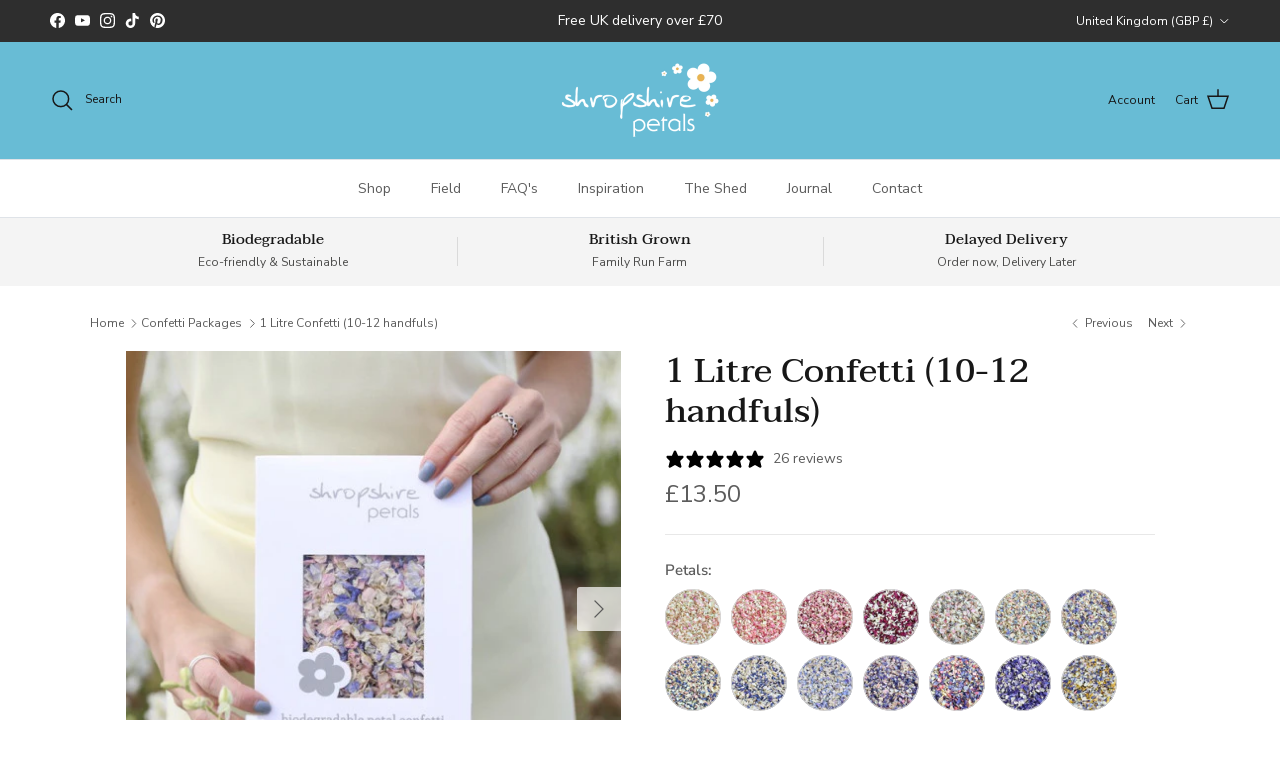

--- FILE ---
content_type: text/css
request_url: https://www.shropshirepetals.com/cdn/shop/t/8/assets/swatches.css?v=17695742055812187721767708182
body_size: -589
content:
[data-swatch="red"] { --swatch-background-color:#ff000;}[data-swatch="black"] { --swatch-background-color:#000;}
